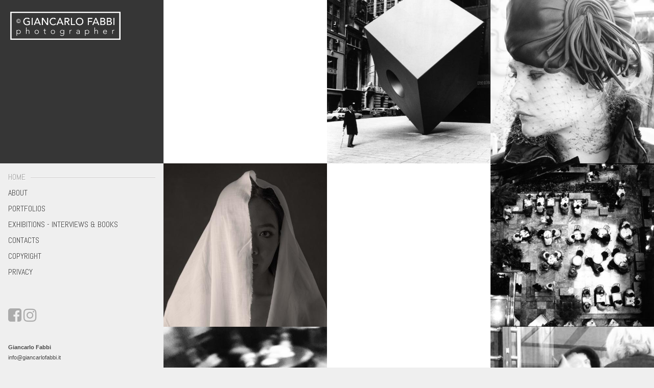

--- FILE ---
content_type: text/html; charset=utf-8
request_url: https://giancarlofabbi.it/
body_size: 2192
content:
<!DOCTYPE html><head><base href="https://giancarlofabbi.it/"><!--[if lte IE 6]></base><![endif]--><title>Giancarlo Fabbi |</title><meta http-equiv="Content-type" content="text/html; charset=utf-8" /><meta name="viewport" content="width=device-width, minimum-scale=1.0, maximum-scale=1.0" /><link href="themes/gfabbi/css/styles.css" rel="stylesheet"><link href='http://fonts.googleapis.com/css?family=Abel' rel='stylesheet' type='text/css'><link rel="stylesheet" href="themes/gfabbi/css/fontawesome/css/font-awesome.min.css"> <script type='text/javascript' src='themes/gfabbi/js/jquery-1.10.2.min.js'></script> <script type='text/javascript' src='themes/gfabbi/js/jquery.easing.1.3.js'></script> <script type='text/javascript' src='themes/gfabbi/js/jquery-ui.min.js'></script> <script type='text/javascript' src='themes/gfabbi/js/custom.js'></script> <script type='text/javascript' src='themes/gfabbi/js/scripts.js'></script> <!--[if lt IE 9]> <script type="text/javascript" src="http://html5shiv.googlecode.com/svn/trunk/html5.js"></script> <![endif]--><link rel="shortcut icon" href="https://giancarlofabbi.it/favicon.ico"> <script type="text/javascript">jQuery(document).ready(function() {
      jQuery(".invitoimage a").click(function() {
        jQuery(".invitoimage").fadeOut(200);
        jQuery(".boxescontainer").delay(200).fadeIn(500);
      });
    });</script> <script type="text/javascript" src="http://ajax.microsoft.com/ajax/jquery.validate/1.8/jquery.validate.min.js"></script> <script type="text/javascript">//

	            jQuery(document).ready(function() {
	                jQuery("#Form_NLForm").validate({
	                    rules: {
	                        Nome: "required",
	                        Email: {
	                            required: true,
	                            email: true
	                        }
	                    },
	                    messages: {
	                        Nome: "Campo Nome richiesto.",
	                        Email: "Campo Email richiesto."
	                    }
	                });
	            });

	        

//</script> <script type="text/javascript">//
var _gaq = _gaq || [];
_gaq.push(['_setAccount', 'UA-84539602-1']);
_gaq.push(['_trackPageview']);

(function() {
	var ga = document.createElement('script'); ga.type = 'text/javascript'; ga.async = true;
	ga.src = ('https:' == document.location.protocol ? 'https://ssl' : 'http://www') + '.google-analytics.com/ga.js';
	var s = document.getElementsByTagName('script')[0]; s.parentNode.insertBefore(ga, s);
})();

//</script> </head><body class="homepage"><h1>Giancarlo Fabbi,</h1><div id="container">
<aside>
<header id="top">
<a class="linkHome" href="/" title="Home">
<span class="hidden">back to homepage</span>
</a>
<img src="themes/gfabbi/images/phbroking_logo_2014.png" alt="phbroking" />
</header>
<nav><ul><li class="current"><a href="/">Home</a></li><li class=""><a href="/about/">About</a></li><li class=""><a href="/portfolios/">Portfolios</a></li><li class=""><a href="/exhibitions/">Exhibitions - Interviews &amp; Books</a></li><li class=""><a href="/contacts/">Contacts</a></li><li class=""><a href="/copyright/">Copyright</a></li><li class=""><a href="/privacy/">Privacy</a></li></ul>
</nav><div id="social"><ul><li ><a href="https://www.facebook.com/giancarlo.fabbi56/" target="_blank" title="Giancarlo Fabbi Facebook"><i class="fa fa-facebook-square" aria-hidden="true"></i></a></li><li ><a href="https://www.instagram.com/giancarlo_fabbi" target="_blank" title="Giancarlo Fabbi Instagram"><i class="fa fa-instagram" aria-hidden="true"></i></a></li></ul></div>
<address><p><strong>Giancarlo Fabbi</strong></p><p><a title="info@giancarlofabbi.it" href="mailto:info@giancarlofabbi.it">info@giancarlofabbi.it</a></p>
</address><div id="credits"><ul><li ><a href="/copyright/">Copyright</a></li><li class="last"><a href="/privacy/">Privacy</a></li></ul></div>
</aside><div id="content"><div class="boxescontainer" ><div class="box box1 horiz_1 hover">
<img src="themes/gfabbi/images/bg-white.png" alt="image"></div><div class="box box1 horiz_1 hover">
<a href="/portfolios/">
<img class="image" src="/assets/Uploads/_resampled/FillWyI1MDAiLCI1MDAiXQ/1982-copia2.jpg" alt="1982 copia2">
<span class="roll">
<span class="operaAutore">Portfolios</span>
<span class="sale"><p>GO TO THE PORTFOLIO</p></span>
</span>
</a></div><div class="box box1 horiz_1 hover">
<a href="/portfolios/">
<img class="image" src="/assets/Uploads/_resampled/FillWyI1MDAiLCI1MDAiXQ/DSC01217.jpeg" alt="DSC01217">
<span class="roll">
<span class="operaAutore">Portfolios</span>
<span class="sale"><p>GO TO THE PORTFOLIO</p></span>
</span>
</a></div><div class="box box1 horiz_1 hover">
<a href="/portfolios/">
<img class="image" src="/assets/Uploads/_resampled/FillWyI1MDAiLCI1MDAiXQ/B9092779lavbn.jpg" alt="B9092779lavbn">
<span class="roll">
<span class="operaAutore">Portfolios</span>
<span class="sale"><p>GO TO THE PORTFOLIO</p></span>
</span>
</a></div><div class="box box1 horiz_1 hover">
<img src="themes/gfabbi/images/bg-white.png" alt="image"></div><div class="box box1 horiz_1 hover">
<a href="/portfolios/">
<img class="image" src="/assets/Uploads/_resampled/FillWyI1MDAiLCI1MDAiXQ/img282.jpg" alt="img282">
<span class="roll">
<span class="operaAutore">Portfolios</span>
<span class="sale"><p>GO TO THE PORTFOLIO</p></span>
</span>
</a></div><div class="box box1 horiz_1 hover">
<a href="/portfolios/">
<img class="image" src="/assets/Uploads/_resampled/FillWyI1MDAiLCI1MDAiXQ/IMG-6053.jpg" alt="IMG 6053">
<span class="roll">
<span class="operaAutore">Portfolios</span>
<span class="sale"><p>GO TO THE PORTFOLIO</p></span>
</span>
</a></div><div class="box box1 horiz_1 hover">
<img src="themes/gfabbi/images/bg-white.png" alt="image"></div><div class="box box1 horiz_1 hover">
<a href="/portfolios/">
<img class="image" src="/assets/Uploads/_resampled/FillWyI1MDAiLCI1MDAiXQ/IMG-5954.jpg" alt="IMG 5954">
<span class="roll">
<span class="operaAutore">Portfolios</span>
<span class="sale"><p>GO TO THE PORTFOLIO</p></span>
</span>
</a></div></div></div></div><div id="back-top"><a href="/#top"><span>top</span></a></div><div id="joinNewsletter"><div class="close">
<a class="closeWindow" href="javascript:void(0);">chiudi</a></div><div class="contentWindow"><div class="form nlform"><form action="http://artbroking.us7.list-manage.com/subscribe/post?u=4bf29cf9930fc29e79739a640&amp;id=2cdb42f7ef" method="post" id="mc-embedded-subscribe-form" name="mc-embedded-subscribe-form" class="validate" target="_blank" novalidate><p id="Form_NLForm_error" class="message " style="display: none"></p><fieldset><div id="Nome" class="field text">
<label class="left" for="Form_NLForm_Nome">Nome *</label><div class="middleColumn">
<input type="text" value="" name="FNAME" class="text" id="mce-FNAME" /></div></div><div id="Cognome" class="field text">
<label class="left" for="Form_NLForm_Nome">Cognome *</label><div class="middleColumn">
<input type="text" value="" name="LNAME" class="text" id="mce-LNAME" /></div></div><div id="Email" class="field email text">
<label class="left" for="Form_NLForm_Email">Email *</label><div class="middleColumn">
<input type="email" value="" name="EMAIL" class="email" id="mce-EMAIL" /></div></div><div class="clear"></div><div id="mce-responses" class="clear"><div class="response" id="mce-error-response" style="display:none"></div><div class="response" id="mce-success-response" style="display:none"></div></div></fieldset><div class="Actions">
<input type="submit" name="subscribe" value="Iscrivimi" class="action action" id="Form_NLForm_action_SendNLForm" /></div></form></div></div></div></body></html>

--- FILE ---
content_type: text/css
request_url: https://giancarlofabbi.it/themes/gfabbi/css/styles.css
body_size: 6413
content:
/*

CLIENT: Artbroking
--------------------------------------------
DESCRIPTION: Layout for artbroking.com
--------------------------------------------
AUTHOR: Roberta Marzullo
--------------------------------------------
AUTHOR URI: http://robertamarzullo.it

*/
html,
button,
input,
select,
textarea {
  color: #464646;
}
::-moz-selection {
  background: #ddd;
  text-shadow: none;
}
::selection {
  background: #ddd;
  text-shadow: none;
}
hr {
  display: block;
  height: 1px;
  border: 0;
  border-top: 1px solid #ccc;
  margin: 1em 0;
  padding: 0;
}
img {
  vertical-align: middle;
}
fieldset {
  border: 0;
  margin: 0;
  padding: 0;
}
textarea {
  resize: vertical;
}
.chromeframe {
  margin: .2em 0;
  background: #ccc;
  color: #000;
  padding: .2em 0;
}
.ir {
  background-color: transparent;
  border: 0;
  overflow: hidden;
  *text-indent: -9999px;
}
.ir:before {
  content: "";
  display: block;
  width: 0;
  height: 150%;
}
.hidden {
  display: none!important;
  visibility: hidden;
}
.visuallyhidden {
  border: 0;
  clip: rect(0 0 0 0);
  height: 1px;
  margin: -1px;
  overflow: hidden;
  padding: 0;
  position: absolute;
  width: 1px;
}
.visuallyhidden.focusable:active,
.visuallyhidden.focusable:focus {
  clip: auto;
  height: auto;
  margin: 0;
  overflow: visible;
  position: static;
  width: auto;
}
.invisible {
  visibility: hidden;
}
.clearfix:before,
.clearfix:after {
  content: " ";
  display: table;
}
.clearfix:after {
  clear: both;
}
.clearfix {
  *zoom: 1;
}
@font-face {
  font-family: 'reklame_script_regular_demoRg';
  src: url('font/reklamescript-regular_demo-webfont.eot');
  src: url('font/reklamescript-regular_demo-webfont.eot?#iefix') format('embedded-opentype'), url('font/reklamescript-regular_demo-webfont.woff') format('woff'), url('font/reklamescript-regular_demo-webfont.ttf') format('truetype'), url('font/reklamescript-regular_demo-webfont.svg#reklame_script_regular_demoRg') format('svg');
  font-weight: normal;
  font-style: normal;
}
.reklame {
  font-family: 'reklame_script_regular_demoRg';
  font-weight: normal;
  font-style: normal;
}
article,
aside,
details,
figcaption,
figure,
footer,
header,
hgroup,
main,
nav,
section,
summary {
  display: block;
}
audio,
canvas,
video {
  display: inline-block;
  *display: inline;
  *zoom: 1;
}
audio:not([controls]) {
  display: none;
  height: 0;
}
[hidden] {
  display: none;
}
html {
  font-size: 100%;
  -webkit-text-size-adjust: 100%;
  -ms-text-size-adjust: 100%;
}
html,
button,
input,
select,
textarea {
  font-family: sans-serif;
}
body {
  margin: 0;
}
a:focus {
  outline: thin dotted;
}
a:active,
a:hover {
  outline: 0;
}
h1 {
  font-size: 2em;
  margin: .67em 0;
}
h2 {
  font-size: 1.5em;
  margin: .83em 0;
}
h3 {
  font-size: 1.17em;
  margin: 1em 0;
}
h4 {
  font-size: 1em;
  margin: 1.33em 0;
}
h5 {
  font-size: .83em;
  margin: 1.67em 0;
}
h6 {
  font-size: .67em;
  margin: 2.33em 0;
}
abbr[title] {
  border-bottom: 1px dotted;
}
b,
strong {
  font-weight: bold;
}
blockquote {
  margin: 1em 40px;
}
dfn {
  font-style: italic;
}
hr {
  -moz-box-sizing: content-box;
  box-sizing: content-box;
  height: 0;
}
mark {
  background: #ff0;
  color: #000;
}
code,
kbd,
pre,
samp {
  font-family: monospace,serif;
  _font-family: 'courier new', monospace;
  font-size: 1em;
}
pre {
  white-space: pre;
  white-space: pre-wrap;
  word-wrap: break-word;
}
q {
  quotes: none;
}
q:before,
q:after {
  content: '';
  content: none;
}
small {
  font-size: 80%;
}
sub,
sup {
  font-size: 75%;
  line-height: 0;
  position: relative;
  vertical-align: baseline;
}
sup {
  top: -0.5em;
}
sub {
  bottom: -0.25em;
}
body ul,
body ol {
  list-style: none;
  list-style-image: none;
}
img {
  border: 0;
  -ms-interpolation-mode: bicubic;
}
svg:not(:root) {
  overflow: hidden;
}
figure {
  margin: 0;
}
form {
  margin: 0;
}
fieldset {
  border: 1px solid #c0c0c0;
  margin: 0 2px;
  padding: .35em .625em .75em;
}
legend {
  border: 0;
  padding: 0;
  white-space: normal;
  *margin-left: -7px;
}
button,
input,
select,
textarea {
  font-size: 100%;
  margin: 0;
  vertical-align: baseline;
  *vertical-align: middle;
}
button,
input {
  line-height: normal;
}
button,
select {
  text-transform: none;
}
button,
html input[type="button"],
input[type="reset"],
input[type="submit"] {
  -webkit-appearance: button;
  cursor: pointer;
  *overflow: visible;
}
button[disabled],
html input[disabled] {
  cursor: default;
}
input[type="checkbox"],
input[type="radio"] {
  box-sizing: border-box;
  padding: 0;
  *height: 13px;
  *width: 13px;
}
input[type="search"] {
  -webkit-appearance: textfield;
  -moz-box-sizing: content-box;
  -webkit-box-sizing: content-box;
  box-sizing: content-box;
}
input[type="search"]::-webkit-search-cancel-button,
input[type="search"]::-webkit-search-decoration {
  -webkit-appearance: none;
}
button::-moz-focus-inner,
input::-moz-focus-inner {
  border: 0;
  padding: 0;
}
textarea {
  overflow: auto;
  vertical-align: top;
}
table {
  border-collapse: collapse;
  border-spacing: 0;
}
html {
  height: 100%;
}
body {
  background: #efefef;
  height: 100%;
  max-width: 2000px;
  width: 100%;
  text-rendering: optimizeLegibility;
  font-family: "Trebuchet MS", Arial, Helvetica, sans-serif;
  font-size: 12px;
}
ul {
  padding: 0;
  margin: 0;
}
a {
  color: #464646;
  text-decoration: none;
  transition: all 0.5s ease 0s;
  -webkit-transition: all 0.5s ease 0s;
  -khtml-transition: all 0.5s ease 0s;
  -moz-transition: all 0.5s ease 0s;
  -ms-transition: all 0.5s ease 0s;
  -o-transition: all 0.5s ease 0s;
}
#container {
  float: left;
  width: 100%;
  min-height: 100%;
  position: relative;
  min-width: 960px;
}
.content_960 #container {
  width: 960px;
  float: none;
  margin: 0 auto;
  -moz-box-shadow: 0px 0px 15px #464646;
  -webkit-box-shadow: 0px 0px 15px #464646;
  box-shadow: 0px 0px 15px #464646;
}
h1 {
  position: absolute;
  text-indent: -9999px;
}
#back-top {
  position: fixed;
  bottom: 30px;
  right: 20px;
  z-index: 9999;
}
#back-top a {
  width: 32px;
  display: block;
  -webkit-transition: 1s;
  -moz-transition: 1s;
  transition: 1s;
  opacity: 0.7;
}
#back-top a:hover {
  opacity: 1;
}
#back-top span {
  width: 32px;
  height: 32px;
  display: block;
  margin-bottom: 7px;
  background: #454545 url(../images/linktop.png) no-repeat center center;
  -webkit-transition: 1s;
  -moz-transition: 1s;
  transition: 1s;
  line-height: 85px;
  text-align: center;
  font-size: 11px;
  text-transform: uppercase;
}
/*-----------------------------------------------------------------------------------*/
/*------------------------------------ A S I D E ------------------------------------*/
/*-----------------------------------------------------------------------------------*/
aside {
  width: 25%;
  height: 100%;
  position: relative;
  float: left;
}
header {
  float: left;
  position: relative;
  width: 100%;
}
header img {
  height: auto;
  width: 100%;
}
.linkHome {
  float: left;
  height: 28%;
  left: 5%;
  position: absolute;
  top: 6%;
  width: 67%;
  z-index: 999;
}
nav,
#social,
address,
#credits {
  padding: 5%;
  float: left;
  width: 90%;
}
nav {
  font-family: 'Abel', Helvetica, Arial, sans-serif;
  text-transform: uppercase;
  position: relative;
}
nav ul {
  position: relative;
}
nav ul li {
  float: left;
  width: 100%;
  position: relative;
  margin-bottom: 10px;
}
nav ul li a {
  text-shadow: 1px 1px #fff;
  float: left;
  font-size: 16px;
  background: #efefef;
  padding-right: 10px;
}
nav ul li a:hover {
  color: #a0a0a0;
}
nav li.current a {
  color: #a1a1a1;
}
nav li.current {
  background: url("../images/bg-nav.png") repeat-x 0 10px;
}
.submenu {
  float: left;
  padding-left: 20px;
  padding-top: 10px;
}
.submenu a {
  color: #A1A1A1 !important;
  text-shadow: 1px 1px #FFFFFF;
  font-size: 14px;
}
.submenu a:hover {
  color: #464646 !important;
}
.submenu .selected a {
  color: #464646 !important;
}
.submenu li {
  line-height: 1.5em;
}
.submenu li:before {
  content: ".";
  float: left;
  margin-right: 8px;
  font-size: 48px;
  margin-top: -15px;
  color: #c0c0c0 !important;
}
.submenu li.selected:before {
  color: #464646 !important;
}
#social {
  padding: 10% 5%;
}
#social ul {
  float: left;
  width: 100%;
}
#social ul li {
  margin-right: 10px;
  float: left;
}
#social ul li a {
/*  text-indent: -9999px;*/
  float: left;
/*  background: url(../images/sprites.png);*/
  height: 20px;
width	: 20px;
  opacity: 0.4;
  transition: opacity 0.7s;
  -webkit-transition: opacity 0.7s;
  -khtml-transition: opacity 0.7s;
  -moz-transition: opacity 0.7s;
  -ms-transition: opacity 0.7s;
  -o-transition: opacity 0.7s;
font-size: 30px;
}
#social ul li a:hover {
  opacity: 0.8;
}
#social ul li#twitter a {
  background-position: 0 -20px;
  width: 24px;
}
#social ul li#facebook a {
  background-position: -24px -20px;
  width: 21px;
}
#social ul li#linkedin a {
  background-position: -45px -20px;
  width: 20px;
}
#social .newsletter {
  font-family: 'Abel', Helvetica, Arial, sans-serif;
  color: #a1a1a1;
  text-shadow: 1px 1px #fff;
  text-transform: uppercase;
  font-size: 15px;
  float: left;
  margin-top: 10px;
  transition: all 0.5s ease 0s;
  -webkit-transition: all 0.5s ease 0s;
  -khtml-transition: all 0.5s ease 0s;
  -moz-transition: all 0.5s ease 0s;
  -ms-transition: all 0.5s ease 0s;
  -o-transition: all 0.5s ease 0s;
}
#social .newsletter:hover {
  color: #ADADAD;
}
address {
  font-style: normal;
  font-size: 11px;
  color: #464646;
  line-height: 1.6em;
}
address strong {
  color: #464646;
}
address a {
  color: #464646;
}
address a:hover {
  color: #adadad;
}
address p {
  margin: 3px 0;
}
#credits {
  float: left;
  font-size: 10px;
  color: #a1a1a1;
  padding-top: 0;
}
#credits ul li {
  display: inline;
}
#credits ul li:after {
  content: "|";
  margin-left: 3px;
}
#credits ul li.last:after {
  content: "";
}
#credits a {
  color: #a1a1a1;
  text-transform: uppercase;
}
#credits a:hover {
  color: #adadad;
}
.switch {
  position: absolute;
  right: 1px;
  bottom: 0;
  z-index: 2;
  overflow: hidden;
}
.switch ul {
  float: right;
  position: relative;
}
.switch ul li {
  height: 28px;
  width: 35px;
  position: relative;
  right: -10px;
  margin-top: 10px;
}
.switch ul li a {
  background: url(../images/sprites.png) no-repeat 0 -40px;
  /*background-position: 0 -68px;*/

  color: #ccc;
  float: right;
  height: 22px;
  padding-left: 15px;
  padding-top: 6px;
  text-transform: uppercase;
  width: 20px;
}
.switch ul li a:hover {
  width: 30px;
  right: 0;
  color: #fff;
}
.switch ul li.selected {
  right: 0;
  width: 45px;
}
.switch ul li.selected a {
  background-position: 0 -40px;
  color: #fff;
  width: 30px;
}
/*-----------------------------------------------------------------------------------*/
/*-------------------------------- C O N T E N T ------------------------------------*/
/*-----------------------------------------------------------------------------------*/
#content {
  width: 75%;
  height: 100% !important;
  position: relative;
  float: left;
  background: #fff;
}
.page #content {
  padding-bottom: 10%;
}
.row {
  position: relative;
  float: left;
  width: 100%;
  height: auto;
}
.area {
  float: left;
  position: relative;
  height: auto;
}
.area a {
  float: left;
  width: 100%;
  height: auto;
}
.area a img {
  width: 100%;
  height: auto;
}
.horiz_1 {
  width: 33.3333%;
}
.horiz_2 {
  width: 66.6666%;
}
.no-content {
  background: url(../images/bg-white.png);
}
.content {
  opacity: 1 !important;
  position: relative !important;
  float: left !important;
}
article {
  transform: none !important;
  -ms-transform: none !important;
  -moz-transform: none !important;
  -webkit-transform: none !important;
  -o-transform: none !important;
}
article div {
  position: absolute;
  top: 40%;
  left: 5%;
  width: 90%;
  color: #000;
  font-size: 18px;
  line-height: 1.8em;
}
.homepage article div {
  line-height: 1.3em;
  color: #464646;
  font-style: italic;
  /*background:     url(../images/bg-quote.png) no-repeat left top;*/

  min-height: 177px;
  width: 80%;
  top: 42%;
}
.homepage article div p {
  margin-bottom: 0.5em !important;
  margin-left: 24%;
  margin-top: 0;
}
.homepage article div h5 {
  margin: 0 0 0 24%;
  font-style: normal;
  font-weight: normal;
}
.content_960 article div {
  font-size: 16px;
  line-height: 1.5em;
}
.cover-image {
  position: relative;
  float: left;
  width: 100%;
  height: auto;
}
.main-content {
  position: relative;
  float: left;
  width: 100%;
  height: auto;
}
.cover-image img {
  height: auto;
  width: 100%;
}
.title {
  font-family: 'Abel', Helvetica, Arial, sans-serif;
  font-size: 36px;
  color: #464646;
  width: 94%;
  float: left;
  text-transform: uppercase;
  padding: 2% 3%;
}
.title h2,
.title h3,
.title h4,
.title h5,
.title h6 {
  margin: 0 !important;
}
.page .main-content article {
  float: left;
  position: relative;
  width: 94%;
  padding: 2% 3%;
}
.page .main-content article .main {
  float: left;
  position: relative;
  padding: 0;
  left: 0;
  width: 60%;
  padding-right: 5%;
  background: url(../images/content-divider.png) repeat-y right top;
  font-size: 14px;
  padding-top: 0.5%;
  padding-bottom: 0.5%;
}
.page .main-content article .ancillary {
  float: left;
  position: relative;
  padding: 0;
  left: 0;
  width: 30%;
  padding-left: 5%;
  font-size: 18px;
  color: #464646;
  padding-top: 1.2%;
  padding-bottom: 0.5%;
}
.ancillary p {
  margin: 0!important;
}
.col-form {
  width: 27% !important;
  float: left !important;
  position: relative !important;
  background: url(../images/content-divider.png) repeat-y right top;
  margin: 2% 0;
  padding-top: 0 !important;
  padding-bottom: 0 !important;
  padding-right: 3%;
  padding-left: 3%;
}
.col-form .title {
  padding: 0 !important;
  position: relative !important;
  left: 0 !important;
  width: 100%;
}
.last {
  background: none;
}
.single-news .main {
  background: none !important;
  border-bottom: 1px solid #ccc;
  padding-bottom: 4% !important;
  padding-right: 0 !important;
  margin-right: 5%;
}
#photolist li {
  float: left;
  margin-bottom: 3%;
  padding-bottom: 3%;
  border-bottom: 1px solid #efefef;
    width: 100%;
}
#photolist .horiz_2 {
  float: left;
  position: relative;
}
#photolist .horiz_2 h4 {
  padding-left: 5%;
  padding-right: 5%;
}
#photolist .horiz_2 .phototext {
  float: left;
  padding: 2% 5% 0;
  position: relative;
}
/*-----------------------------------------------------------------------------------*/
/*------------------------------ S L I D E S H O W ----------------------------------*/
/*-----------------------------------------------------------------------------------*/
.slider-wrapper {
  width: 100%;
  position: relative;
  height: auto;
  overflow: hidden;
}
.nivoSlider {
  position: relative;
  width: 100%;
  height: auto;
  overflow: hidden;
}
.nivoSlider img {
  position: absolute;
  top: 0px;
  left: 0px;
  max-width: none;
}
.nivo-main-image {
  display: block !important;
  position: relative !important;
  width: 100% !important;
}
.nivoSlider a.nivo-imageLink {
  position: absolute;
  top: 0px;
  left: 0px;
  width: 100%;
  height: 100%;
  border: 0;
  padding: 0;
  margin: 0;
  z-index: 6;
  display: none;
  background: white;
  filter: alpha(opacity=0);
  opacity: 0;
}
.nivo-slice {
  display: block;
  position: absolute;
  z-index: 5;
  height: 100%;
  top: 0;
}
.nivo-box {
  display: block;
  position: absolute;
  z-index: 5;
  overflow: hidden;
}
.nivo-box img {
  display: block;
}
.nivo-caption {
  position: absolute;
  left: 0px;
  bottom: 0px;
  background: #000;
  color: #fff;
  width: 100%;
  font-size: 14px;
  z-index: 8;
  padding: 2% 3%;
  opacity: 0.7;
  overflow: hidden;
  display: none;
  -moz-opacity: 0.7;
  filter: alpha(opacity=70);
  -webkit-box-sizing: border-box;
  -moz-box-sizing: border-box;
  box-sizing: border-box;
}
.nivo-caption p {
  padding: 5px;
  margin: 0;
}
.nivo-caption a {
  display: inline !important;
}
.nivo-html-caption {
  display: none;
}
.nivo-directionNav a {
  position: absolute;
  top: 42%;
  z-index: 9;
  cursor: pointer;
  background: url(../images/sprites.png) no-repeat;
  width: 50px;
  height: 70px;
  text-indent: -9999px;
  z-index: 8888;
}
.nivo-prevNav {
  left: 0px;
  background-position: 0 -100px !important;
}
.nivo-nextNav {
  right: 0px;
  background-position: -50px -100px !important;
}
.nivo-controlNav {
  text-align: center;
  padding: 15px 0;
  display: none;
}
.nivo-controlNav a {
  cursor: pointer;
}
/* HOLDER PHB */
.page-holder #content {
  padding-bottom: 0;
}
.wall {
  position: relative;
  float: left;
  background: url(../images/wall.png);
  min-height: 1300px;
  width: 100%;
}
.isotope .isotope-item {
  /* change duration value to whatever you like */

  -webkit-transition-duration: 0.8s;
  -moz-transition-duration: 0.8s;
  transition-duration: 0.8s;
}
.isotope .isotope-item {
  -webkit-transition-property: -webkit-transform, opacity;
  -moz-transition-property: -moz-transform, opacity;
  transition-property: transform, opacity;
}
#wallElements {
  margin: 0 auto;
  overflow: hidden;
}
.item {
  float: left;
  width: 50px;
  height: 50px;
}
.item a {
  font-family: 'reklame_script_regular_demoRg';
  font-weight: normal;
  font-style: normal;
  color: #464646;
  /*float: left;
  margin: 25%; */
  text-transform: capitalize;
  display: block;
  padding: 10%;
  text-align: center;
}
.item a:hover {
  color: #939393;
}
.small-item {
  height: 160px;
  width: 23%;
}
.small-item a {
  font-size: 36px;
  -webkit-transform: rotate(356deg);
  -moz-transform: rotate(356deg);
  -o-transform: rotate(356deg);
  writing-mode: lr-tb;
}
.medium-item {
  width: 25%;
  height: 160px;
}
.medium-item a {
  font-size: 40px;
  -webkit-transform: rotate(12deg);
  -moz-transform: rotate(12deg);
  -o-transform: rotate(12deg);
  writing-mode: lr-tb;
}
.big-item {
  width: 27%;
  height: 160px;
}
.big-item a {
  font-size: 48px;
  -webkit-transform: rotate(349deg);
  -moz-transform: rotate(349deg);
  -o-transform: rotate(349deg);
  writing-mode: lr-tb;
}
/* PROFILO PHB */
.biography .profileName {
  padding: 2% 3%;
  font-family: 'Abel', Helvetica, Arial, sans-serif;
  text-transform: uppercase;
  font-size: 24px;
  width: 94%;
  line-height: 1em;
}
.biography .horiz_1 {
  width: 31%;
}
.biography figure img {
  width: 100%;
}
.page .biography article {
  width: 60%;
  padding-top: 0;
}
.page .biography article .main {
  float: left;
  position: relative;
  left: 0;
  width: 60%;
  background: url(../images/content-divider.png) repeat-y left top;
  font-size: 14px;
  padding: 0 3% 0 5%;
}

.page .biography article .main-nopayoff {
  float: left;
  position: relative;
  left: 0;
  width: 90%;
  font-size: 14px;
  padding: 0 3% 0 0;
}
.page .biography article .ancillary {
  float: left;
  position: relative;
  left: 0;
  width: 30%;
  font-size: 18px;
  color: #464646;
  padding: 0 2% 0 0;
}
.biography #boxscroll {
  height: 430px;
  overflow: auto;
}
.profileContent {
  position: relative;
  float: left;
}
.photogallery {
  padding: 2% 3% 0;
  width: 94%;
}
.photogallery h3 , .main-nopayoff h3 {
  font-style: italic;
  margin-bottom: 2%;
}
.photogallery h3 span , .main-nopayoff h3 span {
  font-family: 'Abel', Helvetica, Arial, sans-serif;
  text-transform: uppercase;
  font-size: 18px;
  font-style: normal;
}
.photogallery h3 span:after  , .main-nopayoff h3 span:after {
  content: ">";
  margin-left: 5px;
}
/*-----------------------------------------------------------------------------------*/
/*-------------------------------- E F F E C T S ------------------------------------*/
/*-----------------------------------------------------------------------------------*/
.isotope .isotope-item {
  transition-property: transform, opacity;
}
.isotope,
.isotope .isotope-item {
  transition-duration: 0.8s;
}
.isotope-item {
  z-index: 2;
}
.box {
  float: left;
  position: relative !important;
  transform: none !important;
  -moz-transform: none !important;
  -webkit-transform: none !important;
  white-space: nowrap;
}
.box a .info {
  background: no-repeat rgba(0, 0, 0, 0.8);
  opacity: 0;
  -webkit-transition: opacity .5s ease;
  -moz-transition: opacity .5s ease;
  -o-transition: opacity .5s ease;
  transition: opacity .5s ease;
  left: 0;
  top: 0;
  position: absolute;
  height: 100%;
  width: 100%;
  text-align: center;
}
.box:hover a .info {
  opacity: 1;
}
.image {
  height: auto;
  width: 100%;
  float: left;
}
.bg {
  height: auto;
  width: 100%;
}
.box .text {
  color: #FFFFFF;
  float: left;
  text-align: left;
  position: absolute;
  top: 45%;
  width: 90%;
  left: 5%;
  font-family: 'Abel', Helvetica, Arial, sans-serif;
}
.box .title {
  width: 100%;
  float: left;
  text-transform: uppercase;
  font-size: 20px;
  margin-bottom: 10px;
  padding: 0;
  color: #fff;
}
.text,
.textarea {
  color: #333333;
  font-size: 14px;
  height: 30px;
  width: 100%;
  z-index: 2;
  float: left;
}
.col-form .title {
  margin-bottom: 10%;
}
/*--- Hover ---*/
.hover {
  float: left;
  overflow: hidden;
  position: relative;
  height: auto;
}
.hover a {
  display: block;
  position: relative;
  float: left;
  height: auto;
  width: 100%;
}
.hover a img {
  left: 0;
  position: relative;
  top: 0;
  width: 100%;
}
.roll {
  background: url(../images/bg-hover.png);
  color: #fff;
  text-shadow: #000 0px 0px 1px;
  display: none;
  font-size: 18px;
  height: 100%;
  position: absolute;
  text-align: center;
  text-decoration: none;
  width: 100%;
  z-index: 100;
  top: 0;
  left: 0;
}
.roll .operaAutore,
.roll .operaTitolo,
.roll .sale {
  float: left;
  width: 90%;
  left: 5%;
  position: relative;
  color: #FFFFFF;
  text-align: left;
  font-family: 'Abel', Helvetica, Arial, sans-serif;
}
.roll .operaAutore {
  margin-top: 45%;
  font-weight: normal;
  text-transform: uppercase;
}
.box2 .roll .operaAutore {
  margin-top: 23%;
}
.box3 .roll .operaAutore {
  margin-top: 23%;
}
.box4 .roll .operaAutore {
  margin-top: 45%;
}
.roll .sale {
  bottom: 5%;
  font-family: "Trebuchet MS", Arial, Helvetica, sans-serif;
  font-size: 14px;
  font-style: italic;
  position: absolute;
  text-transform: uppercase;
}
/*--- / Hover ---*/
/*=============== TABS ==============*/
.tabbed-box {
  width: 100%;
  position: relative;
  float: left;
}
.tabbed .main-content {
  background: url("../images/load.gif") no-repeat center center;
}
.tabbed-box .tabs li a:hover {
  color: #333;
}
.tabbed-box .tabs li a:focus {
  outline: none;
}
.tabbed-box .tabs li a.active {
  color: #333;
}
.tabbed-content {
  display: none;
}
/*===== CASE HISTORY NAV EFFECT =====*/
.top-nav {
  position: relative;
  width: 100%;
  height: 100%;
}
.lavaLampWithImage {
  position: relative;
  width: 94%;
  padding-left: 3%;
  padding-right: 3%;
  position: absolute;
  bottom: -8%;
}
.lavaLampWithImage li {
  float: left;
  list-style: none;
  position: relative;
  height: 100%;
  min-width: 200px;
  margin: auto 1%;
}
.lavaLampWithImage li.back {
  background: url("../images/top-selector.png") no-repeat center top;
  width: 41px;
  height: 21px;
  z-index: 8;
  position: absolute;
  top: 0;
  min-width: 200px;
  margin: 0 !important;
}
.lavaLampWithImage li.back .left {
  background: url("../images/top-selector.png") no-repeat center top;
  height: 21px;
  /*margin-right:   9px;*/
  /* 7px is the width of the rounded shape */

}
.lavaLampWithImage li a {
  text-decoration: none;
  color: #ccc;
  outline: none;
  text-align: center;
  top: 0;
  text-transform: uppercase;
  letter-spacing: 0;
  z-index: 10;
  display: block;
  float: left;
  height: 15px;
  position: relative;
  width: 200px;
  font-family: 'Abel', Helvetica, Arial, sans-serif;
  font-size: 20px;
  padding-top: 80px;
  padding-bottom: 120px;
}
.lavaLampWithImage li a:hover,
.lavaLampWithImage li a:active,
.lavaLampWithImage li a:visited {
  border: none;
}
.lavaLampWithImage li .active:after {
  background: url("../images/bottom-selector.png") no-repeat center bottom;
  width: 150px;
  height: 75px;
  content: "";
  position: absolute;
  z-index: 100;
  left: 50%;
  bottom: 0;
  margin-left: -75px;
}
/*-----------------------------------------------------------------------------------*/
/*----------------------------------    F O R M    ----------------------------------*/
/*-----------------------------------------------------------------------------------*/
.form {
  position: relative;
  float: left;
  width: 100%;
  height: auto;
  left: 0;
  top: 0;
}
.form div {
  left: 0;
  position: relative;
}
.form fieldset {
  border: none;
  margin: 0;
  padding: 0;
  position: relative;
  width: 100%;
  height: auto;
  float: left;
}
.form fieldset .field {
  float: left;
  width: 100%;
  height: 30px;
  margin-bottom: 40px;
}
.form fieldset .left {
  width: 25%;
  height: auto;
  float: left;
  background: #efefef;
  color: #464646;
  font-family: 'Abel', Helvetica, Arial, sans-serif;
  text-transform: uppercase;
  font-size: 17px;
  height: 30px;
  padding: 8px 0 0 8px;
  text-transform: lowercase;
}
.form fieldset .middleColumn {
  width: 70%;
  height: auto;
  float: left;
  top: 0;
}
.form fieldset .middleColumn input {
  border: 3px solid #efefef;
  width: 98%;
  height: 30px;
  float: left;
  padding-left: 1%;
  padding-right: 1%;
}
.form fieldset .middleColumn textarea {
  height: 155px;
  max-height: 155px;
  min-height: 155px;
  float: left;
  width: 98%;
  border: none;
  padding: 1%;
}
.form fieldset #Messaggio {
  height: auto;
  margin-bottom: 30px;
}
.form fieldset #Messaggio label {
  position: relative;
  top: 0;
  left: 0;
  z-index: 1;
  min-width: 100px;
}
.form fieldset #Messaggio .middleColumn {
  overflow: hidden;
  border: 3px solid #efefef;
  float: left;
  width: 70%;
}
.form fieldset #Form_ContactForm_Messaggio_Holder {
  height: auto;
  margin-bottom: 30px;
}
.form fieldset #Form_ContactForm_Messaggio_Holder label {
  position: relative;
  top: 0;
  left: 0;
  z-index: 1;
  min-width: 100px;
}
.form fieldset #Form_ContactForm_Messaggio_Holder .middleColumn {
  overflow: hidden;
  border: 3px solid #efefef;
  float: left;
  width: 70%;
}
.form .message,
.form .required,
.error {
  float: left;
  color: #b40f0f;
  font-size: 11px;
  margin-right: 0;
  float: right;
}
.form .completa,
.form #Privacy,
.form .Actions {
  float: left;
}
.form .completa {
  font-size: 12px;
}
.form #Privacy {
  font-size: 11px;
  margin-bottom: 25px;
}
.form #Form_ContactForm_Privacy_Holder {
  font-size: 11px;
  margin-bottom: 25px;
}
.form .Actions input {
  background: #464646;
  color: #fff;
  font-family: 'Abel', Helvetica, Arial, sans-serif;
  font-size: 20px;
  text-transform: lowercase;
  padding: 1% 5%;
  border: none;
  -moz-border-radius: 7px;
  -webkit-border-radius: 7px;
  border-radius: 7px;
}
.form #Remember {
  z-index: 1;
}
.form #Remember label {
  font-size: 12px;
}
.form #ForgotPassword {
  font-size: 12px;
}
/*===== NEWSLETTER DIV HIDDEN =====*/
#joinNewsletter {
  background: #ccc;
  position: absolute;
  z-index: 9999;
  width: 290px;
  height: 200px;
  left: -330px;
  zoom: 1;
  top: 50%;
  padding: 15px;
  -moz-border-top-right-radius: 15px;
  -webkit-border-top-right-radius: 15px;
  border-top-right-radius: 15px;
  -moz-border-bottom-right-radius: 15px;
  -webkit-border-bottom-right-radius: 15px;
  border-bottom-right-radius: 15px;
  -moz-box-shadow: 0px 0px 10px #464646;
  -webkit-box-shadow: 0px 0px 10px #464646;
  box-shadow: 0px 0px 10px #464646;
}
.close {
  width: 100%;
  float: left;
}
.close .closeWindow {
  float: right;
  height: 20px;
  width: 20px;
  background: url(../images/close.png) no-repeat;
  text-indent: -38px;
  text-transform: uppercase;
  font-size: 11px;
  line-height: 1.7em;
}
/*===== INSIDE FORMS =====*/
.page .main-content .form-container {
  width: 94%!important;
}
.form-container .form fieldset .left {
  width: 25%;
  min-width: 100px;
}
.form-container .form fieldset .middleColumn {
  width: 70%;
  position: relative;
}
.form-container .form fieldset .middleColumn input {
  width: 98%;
  padding-left: 3%;
}
.form-container .form fieldset #VendoECompro .middleColumn {
  border: 3px solid #EFEFEF;
  width: 71.5%;
  overflow: hidden;
  height: 32px;
}
.form-container fieldset #Messaggio .middleColumn {
  width: 71.5%;
}
.form-container .message,
.form-container .required,
.form-container .error {
  margin-right: -10px;
}
.form-container .form fieldset #VendoECompro label {
  width: 25%;
  min-width: 100px;
}
.form-container .form fieldset #VendoECompro .middleColumn select {
  border: none;
  float: left;
  width: 108%;
  height: 100%;
  font-size: 15px;
  padding-top: 1%;
  padding-left: 2%;
  background: url(../images/select.png) no-repeat 92.5% top;
  cursor: pointer;
  -webkit-appearance: none;
}
.form-container .form fieldset #VendoECompro .middleColumn select option {
  padding: 1%;
  color: #464646;
}
.form-container #Privacy {
  margin-top: 5px;
}
.form-container #Privacy input {
  float: left;
}
.form-container #Privacy label {
  float: left;
  left: 15px;
  position: relative;
  top: -3px;
  width: 92%;
}
#joinNewsletter .contentWindow {
  float: left;
  position: relative;
  width: 100%;
  margin-top: 15px;
}
#joinNewsletter .form .field {
  margin-bottom: 15px;
}
#joinNewsletter .form fieldset .left {
  background: none;
  font-size: 14px;
  width: 20%;
}
#joinNewsletter .form fieldset .middleColumn {
  float: left;
  position: relative;
  width: 65%;
}
#joinNewsletter .form fieldset .middleColumn input {
  height: 20px;
}
#joinNewsletter .form .Actions {
  float: right;
  margin-top: 5px;
  position: relative;
  width: auto;
  right: 0;
}
#joinNewsletter .form .Actions input {
  font-size: 14px;
  padding: 5% 25%;
  position: relative;
  float: right;
  text-transform: lowercase;
  -moz-border-radius: 7px;
  -webkit-border-radius: 7px;
  border-radius: 7px;
}
#joinNewsletter .form #Privacy {
  margin-bottom: 10px;
}
#joinNewsletter .form #Privacy input {
  float: left;
  margin-left: 5px;
}
#joinNewsletter .form #Privacy label {
  float: left;
  font-size: 9px !important;
  margin-left: 10px;
  width: 80%;
}
#joinNewsletter .form .message,
#joinNewsletter .form .required {
  font-size: 10px !important;
}
/*-----------------------------------------------------------------------------------*/
/*---------------------------------- M O D A L --------------------------------------*/
/*-----------------------------------------------------------------------------------*/
#simplemodal-overlay {
  position: fixed;
  top: 0;
  right: 0;
  bottom: 0;
  left: 0;
  height: 100%;
  width: 100%;
  margin: 0;
  padding: 0;
  background: #000;
  opacity: 0.75!important;
  -moz-opacity: 0.75!important;
  z-index: 101;
}
.modal-window {
  position: fixed;
  top: 50%;
  left: 50%;
  margin: 0;
  padding: 0;
  z-index: 102;
}
.linkclose {
  position: absolute;
  height: 20px;
  width: 20px;
  right: 10px;
  top: 10px;
  background: transparent url(../images/close.png) no-repeat scroll right top;
  text-indent: -99999px;
  overflow: hidden;
  cursor: pointer;
}
#popup_inside {
  -moz-border-radius: 5px;
  -webkit-border-radius: 5px;
  background-color: #F1F1F1;
  text-align: left;
  /*color:    #789;*/

  font-size: 11px;
  width: 914px;
  height: 524px;
  border: 1px solid #ccc;
  /*
  -moz-box-shadow:  0 0 15px #666666;
  -webkit-box-shadow: 0 0 15px #666666;
  box-shadow:       0 0 15px #666666;
  */

}
.popup-right h2 {
  font-weight: normal!important;
  margin: 0;
  font-size: 13px;
  float: left;
}
#popup_inside #txt {
  font-size: 12px;
  line-height: 18px;
}
.popup-left,
.popup-right {
  float: left;
  position: relative;
  height: 100%;
}
.popup-left {
  width: 700px;
}
.popup-right {
  background: #464646;
  width: 174px;
  color: #fff;
  padding: 20px;
  height: 484px;
}
.popup-right {
  font-size: 10px;
}
.popup-right .titles {
  /*font-family:    'Abel', Helvetica, Arial, sans-serif;*/

  /*text-transform:  uppercase;*/

  font-weight: normal!important;
  margin-top: 20px;
  float: left;
  font-style: italic;
  width: 100%;
  height: 80px;
  overflow: hidden;
}
.popup-right .infos {
  margin-top: 13px;
  float: left;
  width: 100%;
}
.popup-right ul li {
  margin-bottom: 12px;
  color: #ccc;
}
.popup-right ul li span {
  text-transform: uppercase;
  color: #fff;
  float: left;
  width: 100%;
  font-family: 'Abel', Helvetica, Arial, sans-serif;
  font-size: 12px;
}
.simplemodal-data .form {
  position: absolute;
  top: inherit;
  bottom: 0;
}
.simplemodal-data .form .Actions {
  float: right;
}
.simplemodal-data .form .Actions input {
  background: url('../images/more.png') no-repeat left 8px;
  font-size: 16px;
  padding: 5px 10px 10px 15px;
  text-transform: lowercase;
}
/*-----------------------------------------------------------------------------------*/
/*---------------------------- N E W S  F O R  Y O U --------------------------------*/
/*-----------------------------------------------------------------------------------*/
.page .main-content .single-news .main {
  background: none;
}
.page .main-content .single-news article {
  padding: 0 0 4% 0;
  margin: 2% 3%;
  border-bottom: 1px solid #d1d1d1;
}
.single-news .main {
  border-bottom: none;
}
.single-news .ancillary img {
  width: 100%;
  height: auto;
  border: 1px solid #ADADAD;
}
.single-news .main ul, .dataulcontainer ul {
  margin-bottom: 2%;
  font-size: 14px;
}
.single-news .main ul li , .dataulcontainer ul li {
  margin-bottom: 0.6%;
}
.single-news .main small , .dataulcontainer small {
  font-family: 'Abel', Arial, sans-serif;
  color: #464646;
  text-transform: uppercase;
  font-size: 15px;
}
.single-news .main small:after, .dataulcontainer small:after {
  content: ":";
  margin-right: 10px;
}
/*-----------------------------------------------------------------------------------*/
.BuySellPage .col-form {
  background: none;
}

header#top {
  overflow: hidden;
}

.switch-menu {
  position:       absolute;
  right:          0;
  bottom:         40px;
  z-index:        10;
}

.switch-menu ul li {
  position:       relative;
  margin-top:     15px;
  display: block;
  height: 22px;
  width: 100%;
}

.switch-menu ul li a {
  background:     #555454;
  color:          #ccc;
  text-transform: uppercase;
  display: block;
  line-height: 22px;
  padding: 0 5px 0 0;
  position: relative;
  box-shadow: 5px 1px 5px #202020;
  -moz-box-shadow: 5px 1px 5px #202020;
  -webkit-box-shadow: 5px 1px 5px #202020;
  float: right;
  right: -10px;
  width: 120%;
}

.switch-menu ul li span {
  z-index: 1;
  position: relative;
}

.switch-menu ul li a:before {
  content: "";
  height: 22px;
  width: 20px;
  position: absolute;
  top: 0;
  left: -10px;
  border-radius: 11px;
  -moz-border-radius: 11px;
  -webkit-border-radius: 11px;
  background:     #555454;
  z-index: -1;
  box-shadow: 2px 1px 2px #202020;
  -moz-box-shadow: 2px 1px 2px #202020;
  -webkit-box-shadow: 2px 1px 2px #202020;
}

.switch-menu ul li a:hover {
  right:          0;
  color:          #fff;  
}

.switch-menu ul li.selected a {
  color:          #fff;
  right: 0;
}

.homepage article div p.small {
  line-height: 1.2em;
  font-size: 0.8em;
}

.EsposizionePage h2 {
  line-height: 1em;
}

--- FILE ---
content_type: application/x-javascript
request_url: https://giancarlofabbi.it/themes/gfabbi/js/scripts.js
body_size: -37
content:
$(document).ready(function(){

    //  B A C K   T O   T O P

    // hide #back-top first
    $("#back-top").hide();
    
    // fade in #back-top
    $(function () {
        $(window).scroll(function () {
            if ($(this).scrollTop() > 100) {
                $('#back-top').fadeIn();
            } else {
                $('#back-top').fadeOut();
            }
        });

        // scroll body to 0px on click
        $('#back-top a').click(function () {
            $('body,html').animate({
                scrollTop: 0
            }, 800);
            return false;
        });
    });


    //  D I V   N E W S L E T T E R

    var open_deny = 0;
    jQuery('.newsletter').click(function(ev){
        Block=jQuery('#joinNewsletter');
        if((Block.css('left')=='-330px') && (!open_deny))
            Block.animate({left:0}, 1500);
    });

    jQuery('.newsletter').click(function(ev){
        open_deny = 0;
    });

    jQuery('.newsletter').click(function(ev){
        Block=jQuery('#joinNewsletter');
        if(Block.css('left')=='0px')
            Block.animate({left:-330}, 1500);
    });    

    jQuery('.closeWindow').click(function() {
        Block=jQuery('#joinNewsletter');
        if(Block.css('left')=='0px') {
            Block.animate({left:-330}, 1500);
            open_deny = 1;
        }
    });

});



--- FILE ---
content_type: application/x-javascript
request_url: https://giancarlofabbi.it/themes/gfabbi/js/custom.js
body_size: -85
content:
$(document).ready(function() {

	if(navigator.appName != 'Microsoft Internet Explorer') {

		$('.hover').mouseenter(function(e) {
			//$(this).children('a').children('span').fadeTo('fast',1.0);
			$(this).fadeTo(700,1.0);
			$(this).siblings().fadeTo(700,0.3);
			$(this).children('a').children('span').fadeIn(700);
		}).mouseleave(function(e) {
			$(this).children('a').children('span').fadeOut(700);
		});

		$('.hover').parent().mouseleave(function() {
			$(this).children().each(function() {
				$(this).fadeTo(700,1.0);
			})
		});

	} else {

	    $('.hover').mouseenter(function(e) {
	        $(this).children('a').children('span').fadeIn(400);
	        $(this).children('a').children('img').animate({ height: '100%', left: '0', top: '0', width: '100%'}, 100);
	    }).mouseleave(function(e) {
	        $(this).children('a').children('span').fadeOut(400);
	        $(this).children('a').children('img').animate({ height: '100%', left: '0', top: '0', width: '100%'}, 100);
	    });
	}
});